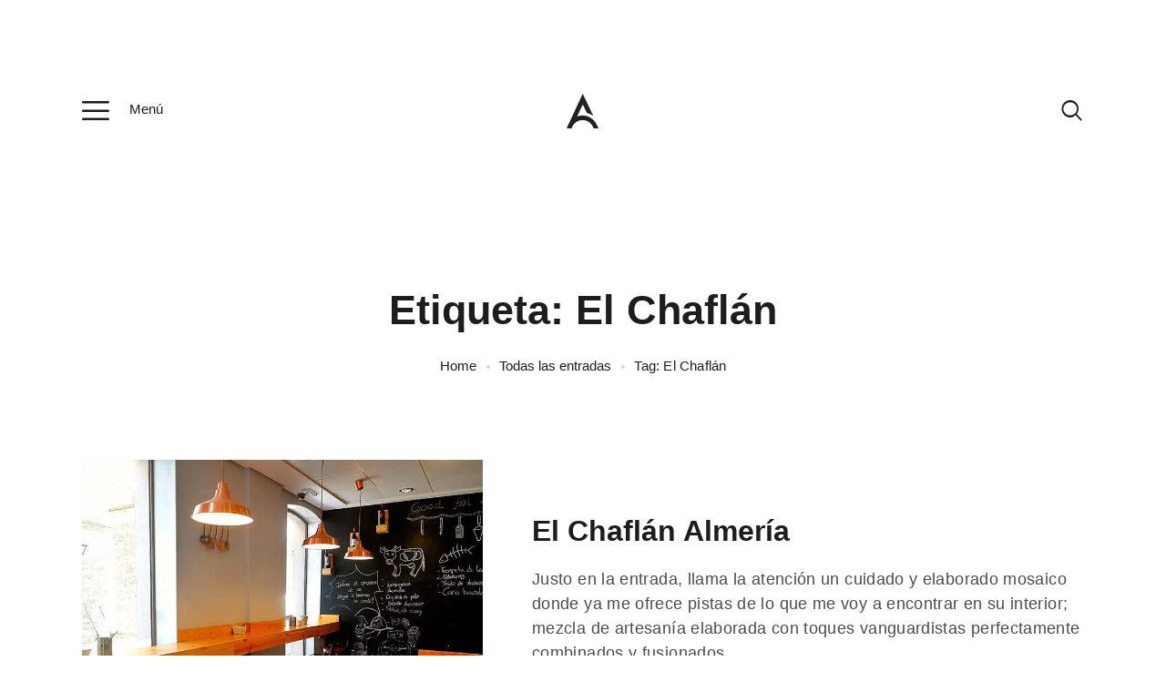

--- FILE ---
content_type: text/html; charset=UTF-8
request_url: https://almeriatrending.com/tag/el-chaflan/
body_size: 17621
content:
<!DOCTYPE html><html lang="es" class="no-js
scheme_default										"><head><script data-no-optimize="1">var litespeed_docref=sessionStorage.getItem("litespeed_docref");litespeed_docref&&(Object.defineProperty(document,"referrer",{get:function(){return litespeed_docref}}),sessionStorage.removeItem("litespeed_docref"));</script> <meta charset="UTF-8"><meta name="viewport" content="width=device-width, initial-scale=1, maximum-scale=1"><meta name="format-detection" content="telephone=no"><link rel="profile" href="//gmpg.org/xfn/11"><link rel="pingback" href="https://almeriatrending.com/xmlrpc.php"><meta name='robots' content='index, follow, max-image-preview:large, max-snippet:-1, max-video-preview:-1' />
 <script id="google_gtagjs-js-consent-mode-data-layer" type="litespeed/javascript">window.dataLayer=window.dataLayer||[];function gtag(){dataLayer.push(arguments)}
gtag('consent','default',{"ad_personalization":"denied","ad_storage":"denied","ad_user_data":"denied","analytics_storage":"denied","functionality_storage":"denied","security_storage":"denied","personalization_storage":"denied","region":["AT","BE","BG","CH","CY","CZ","DE","DK","EE","ES","FI","FR","GB","GR","HR","HU","IE","IS","IT","LI","LT","LU","LV","MT","NL","NO","PL","PT","RO","SE","SI","SK"],"wait_for_update":500});window._googlesitekitConsentCategoryMap={"statistics":["analytics_storage"],"marketing":["ad_storage","ad_user_data","ad_personalization"],"functional":["functionality_storage","security_storage"],"preferences":["personalization_storage"]};window._googlesitekitConsents={"ad_personalization":"denied","ad_storage":"denied","ad_user_data":"denied","analytics_storage":"denied","functionality_storage":"denied","security_storage":"denied","personalization_storage":"denied","region":["AT","BE","BG","CH","CY","CZ","DE","DK","EE","ES","FI","FR","GB","GR","HR","HU","IE","IS","IT","LI","LT","LU","LV","MT","NL","NO","PL","PT","RO","SE","SI","SK"],"wait_for_update":500}</script> <title>El Chaflán Archives &#8902; Descubre Almería y todo lo bueno que tiene en Almería Trending.</title><link rel="canonical" href="https://almeriatrending.com/tag/el-chaflan/" /><meta property="og:locale" content="es_ES" /><meta property="og:type" content="article" /><meta property="og:title" content="El Chaflán archivos" /><meta property="og:url" content="https://almeriatrending.com/tag/el-chaflan/" /><meta property="og:site_name" content="Descubre Almería y todo lo bueno que tiene en Almería Trending." /><meta property="og:image" content="https://almeriatrending.com/wp-content/uploads/2020/09/blog-almeria-trending.jpg" /><meta property="og:image:width" content="1536" /><meta property="og:image:height" content="936" /><meta property="og:image:type" content="image/jpeg" /><meta name="twitter:card" content="summary_large_image" /><meta name="twitter:site" content="@AlmeriaTrending" /> <script type="application/ld+json" class="yoast-schema-graph">{"@context":"https://schema.org","@graph":[{"@type":"CollectionPage","@id":"https://almeriatrending.com/tag/el-chaflan/","url":"https://almeriatrending.com/tag/el-chaflan/","name":"El Chaflán Archives &#8902; Descubre Almería y todo lo bueno que tiene en Almería Trending.","isPartOf":{"@id":"https://almeriatrending.com/#website"},"primaryImageOfPage":{"@id":"https://almeriatrending.com/tag/el-chaflan/#primaryimage"},"image":{"@id":"https://almeriatrending.com/tag/el-chaflan/#primaryimage"},"thumbnailUrl":"https://almeriatrending.com/wp-content/uploads/2017/08/chaflan-almeria-almeeriuser-01.jpg","breadcrumb":{"@id":"https://almeriatrending.com/tag/el-chaflan/#breadcrumb"},"inLanguage":"es"},{"@type":"ImageObject","inLanguage":"es","@id":"https://almeriatrending.com/tag/el-chaflan/#primaryimage","url":"https://almeriatrending.com/wp-content/uploads/2017/08/chaflan-almeria-almeeriuser-01.jpg","contentUrl":"https://almeriatrending.com/wp-content/uploads/2017/08/chaflan-almeria-almeeriuser-01.jpg","width":834,"height":626,"caption":"chaflan-almeria-almeeriuser-01"},{"@type":"BreadcrumbList","@id":"https://almeriatrending.com/tag/el-chaflan/#breadcrumb","itemListElement":[{"@type":"ListItem","position":1,"name":"Inicio","item":"https://almeriatrending.com/"},{"@type":"ListItem","position":2,"name":"El Chaflán"}]},{"@type":"WebSite","@id":"https://almeriatrending.com/#website","url":"https://almeriatrending.com/","name":"Almería Trending","description":"Lo mejor de ❤️ALMERÍA ★ S͇í͇g͇u͇e͇n͇o͇s͇ para más referencias sobre dónde vivir y saborear experiencias únicas.","publisher":{"@id":"https://almeriatrending.com/#organization"},"alternateName":"Lo mejor de Almería","potentialAction":[{"@type":"SearchAction","target":{"@type":"EntryPoint","urlTemplate":"https://almeriatrending.com/?s={search_term_string}"},"query-input":{"@type":"PropertyValueSpecification","valueRequired":true,"valueName":"search_term_string"}}],"inLanguage":"es"},{"@type":"Organization","@id":"https://almeriatrending.com/#organization","name":"Iván Castaño Castaño","alternateName":"AT","url":"https://almeriatrending.com/","logo":{"@type":"ImageObject","inLanguage":"es","@id":"https://almeriatrending.com/#/schema/logo/image/","url":"https://almeriatrending.com/wp-content/uploads/2024/08/favicon.png","contentUrl":"https://almeriatrending.com/wp-content/uploads/2024/08/favicon.png","width":144,"height":144,"caption":"Iván Castaño Castaño"},"image":{"@id":"https://almeriatrending.com/#/schema/logo/image/"},"sameAs":["https://www.facebook.com/almeriatrending","https://x.com/AlmeriaTrending","https://www.instagram.com/almeria_trending/","https://www.linkedin.com/company/10892988/admin/","https://www.pinterest.es/almeriatrending/","https://www.youtube.com/channel/UCJ-1s_DuPjUwjThVmB3rwfQ"],"description":"Somos la comunidad online que pone en valor el ámbito local promocionando lo mejor de Almería, sus rincones, cultura, gastronomía y comercio, conectándolos con el público de forma respetuosa y sostenible.","email":"hola@almeriatrending.com","telephone":"615237794","legalName":"Iván Castaño Castaño","foundingDate":"2014-12-01","vatID":"75257243r","taxID":"75257243r","numberOfEmployees":{"@type":"QuantitativeValue","minValue":"1","maxValue":"10"}}]}</script> <link rel='dns-prefetch' href='//capi-automation.s3.us-east-2.amazonaws.com' /><link rel='dns-prefetch' href='//www.googletagmanager.com' /><link rel='dns-prefetch' href='//fonts.googleapis.com' /><link rel='dns-prefetch' href='//pagead2.googlesyndication.com' /><link rel='dns-prefetch' href='//fundingchoicesmessages.google.com' /><link rel="alternate" type="application/rss+xml" title="Descubre Almería y todo lo bueno que tiene en Almería Trending. &raquo; Feed" href="https://almeriatrending.com/feed/" /><link rel="alternate" type="text/calendar" title="Descubre Almería y todo lo bueno que tiene en Almería Trending. &raquo; iCal Feed" href="https://almeriatrending.com/eventos/?ical=1" /><link rel="alternate" type="application/rss+xml" title="Descubre Almería y todo lo bueno que tiene en Almería Trending. &raquo; Etiqueta El Chaflán del feed" href="https://almeriatrending.com/tag/el-chaflan/feed/" /> <script data-no-optimize="1">var brave_popup_data = {}; var bravepop_emailValidation=false; var brave_popup_videos = {};  var brave_popup_formData = {};var brave_popup_adminUser = false; var brave_popup_pageInfo = {"type":"tag","pageID":"","singleType":""};  var bravepop_emailSuggestions={};</script><link rel="alternate" type="application/rss+xml" title="Descubre Almería y todo lo bueno que tiene en Almería Trending. &raquo; Historias Feed" href="https://almeriatrending.com/web-stories/feed/"><style>1{content-visibility:auto;contain-intrinsic-size:1px 1000px;}</style><link data-optimized="2" rel="stylesheet" href="https://almeriatrending.com/wp-content/litespeed/css/304dc4bc4cab51516b03a3f3b65a4b99.css?ver=4b0e5" /> <script type="litespeed/javascript" data-src="https://almeriatrending.com/wp-includes/js/jquery/jquery.min.js" id="jquery-core-js"></script> 
 <script type="litespeed/javascript" data-src="https://www.googletagmanager.com/gtag/js?id=G-DVT5Y3CCBT" id="google_gtagjs-js"></script> <script id="google_gtagjs-js-after" type="litespeed/javascript">window.dataLayer=window.dataLayer||[];function gtag(){dataLayer.push(arguments)}
gtag("set","linker",{"domains":["almeriatrending.com"]});gtag("js",new Date());gtag("set","developer_id.dZTNiMT",!0);gtag("config","G-DVT5Y3CCBT")</script> <meta name="generator" content="Site Kit by Google 1.170.0" /><meta name="et-api-version" content="v1"><meta name="et-api-origin" content="https://almeriatrending.com"><link rel="https://theeventscalendar.com/" href="https://almeriatrending.com/wp-json/tribe/tickets/v1/" /><meta name="tec-api-version" content="v1"><meta name="tec-api-origin" content="https://almeriatrending.com"><link rel="alternate" href="https://almeriatrending.com/wp-json/tribe/events/v1/events/?tags=el-chaflan" /><meta name="google-site-verification" content="yTrF4ozBVk8AXtHXaIrkGpyjYUsqwO_8AcO4tmREyNo" />
<noscript><style>.woocommerce-product-gallery{ opacity: 1 !important; }</style></noscript><meta name="google-adsense-platform-account" content="ca-host-pub-2644536267352236"><meta name="google-adsense-platform-domain" content="sitekit.withgoogle.com"> <script data-service="facebook" data-category="marketing" type="text/plain">!function(f,b,e,v,n,t,s){if(f.fbq)return;n=f.fbq=function(){n.callMethod?
n.callMethod.apply(n,arguments):n.queue.push(arguments)};if(!f._fbq)f._fbq=n;
n.push=n;n.loaded=!0;n.version='2.0';n.queue=[];t=b.createElement(e);t.async=!0;
t.src=v;s=b.getElementsByTagName(e)[0];s.parentNode.insertBefore(t,s)}(window,
document,'script','https://connect.facebook.net/en_US/fbevents.js');</script>  <script data-service="facebook" data-category="marketing" type="text/plain">var url = window.location.origin + '?ob=open-bridge';
            fbq('set', 'openbridge', '292639585086366', url);
fbq('init', '292639585086366', {}, {
    "agent": "wordpress-6.9-4.1.5"
})</script><script data-service="facebook" data-category="marketing" type="text/plain">fbq('track', 'PageView', []);</script> <meta name="onesignal" content="wordpress-plugin"/> <script data-service="facebook" data-category="marketing"  type="text/plain">!function(f,b,e,v,n,t,s){if(f.fbq)return;n=f.fbq=function(){n.callMethod?
					n.callMethod.apply(n,arguments):n.queue.push(arguments)};if(!f._fbq)f._fbq=n;
					n.push=n;n.loaded=!0;n.version='2.0';n.queue=[];t=b.createElement(e);t.async=!0;
					t.src=v;s=b.getElementsByTagName(e)[0];s.parentNode.insertBefore(t,s)}(window,
					document,'script','https://connect.facebook.net/en_US/fbevents.js');</script>  <script data-service="facebook" data-category="marketing"  type="text/plain">fbq('init', '292639585086366', {}, {
    "agent": "woocommerce_2-10.4.3-3.5.15"
});

				document.addEventListener( 'DOMContentLoaded', function() {
					// Insert placeholder for events injected when a product is added to the cart through AJAX.
					document.body.insertAdjacentHTML( 'beforeend', '<div class=\"wc-facebook-pixel-event-placeholder\"></div>' );
				}, false );</script> 
 <script type="litespeed/javascript" data-src="https://pagead2.googlesyndication.com/pagead/js/adsbygoogle.js?client=ca-pub-7757344147159561&amp;host=ca-host-pub-2644536267352236" crossorigin="anonymous"></script> <link rel="icon" href="https://almeriatrending.com/wp-content/uploads/2024/08/cropped-favicon-32x32.png" sizes="32x32" /><link rel="icon" href="https://almeriatrending.com/wp-content/uploads/2024/08/cropped-favicon-192x192.png" sizes="192x192" /><link rel="apple-touch-icon" href="https://almeriatrending.com/wp-content/uploads/2024/08/cropped-favicon-180x180.png" /><meta name="msapplication-TileImage" content="https://almeriatrending.com/wp-content/uploads/2024/08/cropped-favicon-270x270.png" /></head><body data-cmplz=1 class="archive tag tag-el-chaflan tag-2011 wp-custom-logo wp-theme-gutentype wp-child-theme-gutentype-child theme-gutentype ua_chrome woocommerce-no-js tribe-no-js tec-no-tickets-on-recurring tec-no-rsvp-on-recurring body_tag scheme_default blog_mode_blog body_style_wide  is_stream blog_style_simple sidebar_hide expand_content trx_addons_present header_type_plain header_style_header-custom-2139 header_position_default menu_style_top no_layout tribe-theme-gutentype"><noscript><div class="cmplz-placeholder-parent"><img class="cmplz-placeholder-element cmplz-image" data-category="marketing" data-service="general" data-src-cmplz="https://www.facebook.com/tr?id=292639585086366&amp;ev=PageView&amp;noscript=1" height="1" width="1" style="display:none" alt="fbpx"
src="https://almeriatrending.com/wp-content/plugins/complianz-gdpr-premium/assets/images/placeholders/default-minimal.jpg"  /></div>
</noscript><div class="body_wrap"><div id="container" class="page_wrap "><header class="top_panel top_panel_plain
without_bg_image"><div class="top_panel_navi sc_layouts_row sc_layouts_row_type_compact sc_layouts_row_fixed_always
sc_layouts_row_fixed
"><div class="content_wrap"><div class="columns_wrap columns_fluid"><div class="sc_layouts_column sc_layouts_column_align_left sc_layouts_column_icons_position_left sc_layouts_column_fluid column-1_3"><div class="sc_layouts_item"><div class="sc_layouts_iconed_text sc_layouts_menu_mobile_button">
<a class="sc_layouts_item_link sc_layouts_iconed_text_link" href="#">
<span class="sc_layouts_item_icon sc_layouts_iconed_text_icon icon-menu-1"><span>Menú</span></span>
</a></div></div></div><div class="sc_layouts_column sc_layouts_column_align_center sc_layouts_column_icons_position_center sc_layouts_column_fluid column-1_3"><div class="sc_layouts_item">
<a class="sc_layouts_logo" href="https://almeriatrending.com/">
<img data-lazyloaded="1" src="[data-uri]" data-src="//almeriatrending.com/wp-content/uploads/2020/08/almeria-trending.svg" alt="">	</a></div></div><div class="sc_layouts_column sc_layouts_column_align_right sc_layouts_column_icons_position_left sc_layouts_column_fluid column-1_3"><div class="sc_layouts_item socials_wrap_item"></div><div class="sc_layouts_item last"><div class="search_wrap search_style_fullscreen header_search"><div class="search_form_wrap"><form role="search" method="get" class="search_form" action="https://almeriatrending.com/">
<input type="text" class="search_field" placeholder="Escribe para buscar" value="" name="s">
<button type="submit" class="search_submit trx_addons_icon-search"></button>
<a class="search_close icon-close"></a></form></div></div></div></div></div></div></div><div class="top_panel_title sc_layouts_row sc_layouts_row_type_normal"><div class="content_wrap"><div class="sc_layouts_column sc_layouts_column_align_center"><div class="sc_layouts_item"><div class="sc_layouts_title sc_align_center"><div class="sc_layouts_title_title"><h1 itemprop="headline" class="sc_layouts_title_caption">
Etiqueta: El Chaflán</h1></div><div class="sc_layouts_title_breadcrumbs"><div class="breadcrumbs"><a class="breadcrumbs_item home" href="https://almeriatrending.com/">Home</a><span class="breadcrumbs_delimiter"></span><a href="https://almeriatrending.com/blog-de-almeria/">Todas las entradas</a><span class="breadcrumbs_delimiter"></span><span class="breadcrumbs_item current">Tag: El Chaflán</span></div></div></div></div></div></div></div></header><div class="menu_mobile_overlay"></div><div class="menu_mobile menu_mobile_fullscreen"><div class="menu_mobile_inner">
<a class="menu_mobile_close icon-cancel"></a>
<a class="sc_layouts_logo" href="https://almeriatrending.com/">
<img data-lazyloaded="1" src="[data-uri]" data-src="//almeriatrending.com/wp-content/uploads/2020/08/almeria-trending.svg" alt="">	</a><nav itemscope itemtype="//schema.org/SiteNavigationElement" class="menu_mobile_nav_area"><ul id="menu_mobile" class=" menu_mobile_nav"><li id="menu_mobile-item-35341" class="menu-item menu-item-type-post_type menu-item-object-page menu-item-35341"><a href="https://almeriatrending.com/que-ver-en-almeria/"><span>¿Qué ver en Almería?</span></a></li><li id="menu_mobile-item-35367" class="menu-item menu-item-type-post_type menu-item-object-page menu-item-35367"><a href="https://almeriatrending.com/experiencias-culturales-almeria/"><span>Experiencias culturales</span></a></li><li id="menu_mobile-item-35366" class="menu-item menu-item-type-post_type menu-item-object-page menu-item-35366"><a href="https://almeriatrending.com/experiencias-de-ocio-en-almeria/"><span>Experiencias de ocio</span></a></li><li id="menu_mobile-item-35368" class="menu-item menu-item-type-post_type menu-item-object-page menu-item-35368"><a href="https://almeriatrending.com/experiencias-gastronomicas-almeria/"><span>Experiencias gastronómicas</span></a></li><li id="menu_mobile-item-38618" class="menu-item menu-item-type-post_type menu-item-object-page menu-item-38618"><a href="https://almeriatrending.com/club-de-premios/"><span>Club de Premios</span></a></li><li id="menu_mobile-item-41758" class="menu-item menu-item-type-post_type menu-item-object-page menu-item-41758"><a href="https://almeriatrending.com/cafe-almeria-trending/"><span>☕️  ¿Un Café?</span></a></li></ul></nav></div></div><div class="page_content_wrap
"><div class="content_wrap"><div class="content"><div class="posts_container"><article id="post-18426"
class="post_item post_layout_simple post_format_standard post-18426 post type-post status-publish format-standard has-post-thumbnail hentry category-gastronomia-almeria tag-almeria-2 tag-almeriuser tag-centro tag-el-chaflan tag-tapas tag-tapear tag-valoracion"		><div class="post_featured with_thumb hover_simple post_featured_bg gutentype_inline_1131739407"><div class="mask"></div>
<a href="https://almeriatrending.com/el-chaflan-almeria/"  aria-hidden="true" class="icons"></a></div><div class="wrap_simple"><div class="post_header entry-header"><h2 class="post_title entry-title"><a href="https://almeriatrending.com/el-chaflan-almeria/" rel="bookmark">El Chaflán Almería</a></h2></div><div class="post_content entry-content"><div class="post_content_inner"><p>Justo en la entrada,  llama la atención un cuidado y elaborado mosaico donde ya me ofrece pistas de lo que me voy a encontrar en su interior; mezcla de artesanía elaborada con toques vanguardistas perfectamente combinados y fusionados.</p></div>
<a class="simple-more-link" href="https://almeriatrending.com/el-chaflan-almeria/">Ver publicación</a></div></div></article></div><div class="widgets_below_content widgets_below_content_wrap widget_area"><div class="widgets_below_content_inner widgets_below_content_inner widget_area_inner"><div class="columns_wrap"><aside id="categories-3" class="column-1_1 widget widget_categories"><h5 class="widget_title">Categorías</h5><form action="https://almeriatrending.com" method="get"><label class="screen-reader-text" for="cat">Categorías</label><select  name='cat' id='cat' class='postform'><option value='-1'>Elegir la categoría</option><option class="level-0" value="123">¿Qué hacer en Almería?</option><option class="level-1" value="2060">&nbsp;&nbsp;&nbsp;Con mascotas</option><option class="level-1" value="719">&nbsp;&nbsp;&nbsp;Con niños</option><option class="level-1" value="305">&nbsp;&nbsp;&nbsp;Cultura</option><option class="level-1" value="2088">&nbsp;&nbsp;&nbsp;Dónde alojarse</option><option class="level-1" value="2703">&nbsp;&nbsp;&nbsp;Dónde comer o cenar</option><option class="level-1" value="2702">&nbsp;&nbsp;&nbsp;Dónde tapear</option><option class="level-1" value="2709">&nbsp;&nbsp;&nbsp;Experiencias</option><option class="level-1" value="385">&nbsp;&nbsp;&nbsp;Feria y fiestas</option><option class="level-1" value="276">&nbsp;&nbsp;&nbsp;Ocio</option><option class="level-1" value="2710">&nbsp;&nbsp;&nbsp;Turismo activo</option><option class="level-0" value="255">¿Qué ver en Almería?</option><option class="level-1" value="423">&nbsp;&nbsp;&nbsp;Entornos</option><option class="level-1" value="1997">&nbsp;&nbsp;&nbsp;Monumentos</option><option class="level-1" value="1983">&nbsp;&nbsp;&nbsp;Museos</option><option class="level-1" value="431">&nbsp;&nbsp;&nbsp;Playas y Calas</option><option class="level-1" value="264">&nbsp;&nbsp;&nbsp;Pueblos</option><option class="level-0" value="207">Curiosidades de Almería</option><option class="level-1" value="168">&nbsp;&nbsp;&nbsp;Almerienses</option><option class="level-1" value="1840">&nbsp;&nbsp;&nbsp;Productos de la zona</option><option class="level-1" value="1239">&nbsp;&nbsp;&nbsp;Tradiciones</option><option class="level-0" value="117">Gastronomía de Almería</option><option class="level-0" value="2699">Lo mejor de Almería</option><option class="level-0" value="210">Noticias de Almería</option><option class="level-0" value="1927">Profesionales de Almería</option><option class="level-1" value="4186">&nbsp;&nbsp;&nbsp;Comercios</option><option class="level-1" value="4187">&nbsp;&nbsp;&nbsp;Empresas</option><option class="level-1" value="4188">&nbsp;&nbsp;&nbsp;Marcas</option><option class="level-0" value="4238">Publirreportaje</option>
</select></form></aside></div></div></div></div></div></div><footer class="footer_wrap footer_default modern_style
scheme_default				"><div class="footer_widgets_wrap widget_area sc_layouts_row sc_layouts_row_type_normal"><div class="footer_widgets_inner widget_area_inner"><div class="content_wrap"><div class="columns_wrap"><aside id="trx_addons_widget_contacts-2" class="column-1_3 widget widget_contacts"><h5 class="widget_title">Almería Trending</h5><div class="contacts_wrap"><div class="contacts_description"><p>Lo mejor de ❤️ ALMERÍA ★ Contado a nuestra manera: con independencia y sin postureo. S͇í͇g͇u͇e͇n͇o͇s͇, no nos hará ricos pero sí felices.</p></div></div></aside><aside id="nav_menu-2" class="column-1_3 widget widget_nav_menu"><h5 class="widget_title">Bichea</h5><div class="menu-footer-menu-container"><ul id="menu-footer-menu" class="menu"><li id="menu-item-3105" class="menu-item menu-item-type-post_type menu-item-object-page current_page_parent menu-item-3105"><a href="https://almeriatrending.com/blog-de-almeria/">Blog</a></li><li id="menu-item-37792" class="menu-item menu-item-type-post_type menu-item-object-page menu-item-37792"><a href="https://almeriatrending.com/nuestra-seleccion/">Tienda</a></li><li id="menu-item-319" class="menu-item menu-item-type-post_type menu-item-object-page menu-item-319"><a href="https://almeriatrending.com/equipo-almeria-trending/">Equipo</a></li><li id="menu-item-3092" class="menu-item menu-item-type-post_type menu-item-object-page menu-item-3092"><a href="https://almeriatrending.com/ambassadors-almeria-trending/">Ambassadors</a></li><li id="menu-item-38916" class="menu-item menu-item-type-post_type menu-item-object-page menu-item-38916"><a href="https://almeriatrending.com/cuenta-asociado/">Asociados</a></li><li id="menu-item-38917" class="menu-item menu-item-type-post_type menu-item-object-page menu-item-38917"><a href="https://almeriatrending.com/planes-promocionales/">Publicidad</a></li><li id="menu-item-320" class="menu-item menu-item-type-post_type menu-item-object-page menu-item-320"><a href="https://almeriatrending.com/contact/">Contacto</a></li><li id="menu-item-338" class="menu-item menu-item-type-post_type menu-item-object-page menu-item-privacy-policy menu-item-338"><a rel="privacy-policy" href="https://almeriatrending.com/privacy-policy/">El rollo legal</a></li><li id="menu-item-37791" class="menu-item menu-item-type-post_type menu-item-object-page menu-item-37791"><a href="https://almeriatrending.com/condiciones-de-venta/">Condiciones</a></li><li id="menu-item-3090" class="menu-item menu-item-type-post_type menu-item-object-page menu-item-3090"><a href="https://almeriatrending.com/aviso-legal/">Aviso legal</a></li><li id="menu-item-3091" class="menu-item menu-item-type-post_type menu-item-object-page menu-item-3091"><a href="https://almeriatrending.com/politica-de-cookies/">Cookies</a></li><li id="menu-item-41757" class="menu-item menu-item-type-post_type menu-item-object-page menu-item-41757"><a href="https://almeriatrending.com/cafe-almeria-trending/">☕️ ¿Un Café?</a></li></ul></div></aside><aside id="custom_html-7" class="column-1_3 widget_text widget widget_custom_html"><h5 class="widget_title">Síguenos</h5><div class="textwidget custom-html-widget"><aside id="trx_addons_widget_socials-4" class="column-1_3 widget widget_socials"><div class="socials_wrap"><a target="_blank" href="https://www.facebook.com/almeriatrending" class="social_item social_item_style_icons sc_icon_type_icons social_item_type_icons" rel="nofollow"><span class="social_icon social_icon_facebook"><span class="icon-facebook"></span></span></a><a target="_blank" href="https://twitter.com/AlmeriaTrending" class="social_item social_item_style_icons sc_icon_type_icons social_item_type_icons" rel="nofollow"><span class="social_icon social_icon_twitter"><span class="icon-twitter"></span></span></a><a target="_blank" href="https://www.instagram.com/almeria_trending/" class="social_item social_item_style_icons sc_icon_type_icons social_item_type_icons" rel="nofollow"><span class="social_icon social_icon_instagram"><span class="icon-instagram"></span></span></a><a target="_blank" href="https://www.pinterest.es/almeriatrending/" class="social_item social_item_style_icons sc_icon_type_icons social_item_type_icons" rel="nofollow"><span class="social_icon social_icon_pinterest-circled"><span class="icon-pinterest-circled"></span></span></a></div></aside><div class="trustpilot-widget" data-locale="es-ES" data-template-id="5419b6a8b0d04a076446a9ad" data-businessunit-id="5d8381a0d0135a00017712c1" data-style-height="24px" data-style-width="100%" data-theme="light" data-min-review-count="10">
<a href="https://es.trustpilot.com/review/almeriatrending.com" target="_blank" rel="noopener">Trustpilot</a></div></div></aside><aside id="custom_html-5" class="column-1_3 widget_text widget widget_custom_html"><div class="textwidget custom-html-widget"><img data-lazyloaded="1" src="[data-uri]" width="270" height="200" data-src="https://almeriatrending.com/wp-content/uploads/2021/01/pago-seguros.svg" class="image wp-image-37750  attachment-medium size-medium" alt="Pago seguro" loading="lazy" style="max-width: 100%; height: auto;" title="Pago seguro" data-srcset="https://almeriatrending.com/wp-content/uploads/2021/01/pago-seguros.svg 150w, https://almeriatrending.com/wp-content/uploads/2021/01/pago-seguros.svg 300w, https://almeriatrending.com/wp-content/uploads/2021/01/pago-seguros.svg 1024w" data-sizes="(max-width: 270px) 100vw, 270px"></div></aside></div></div></div></div><div class="footer_copyright_wrap"><div class="footer_copyright_inner"><div class="content_wrap"><div class="copyright_text">
<a href="https://almeriatrending.com" target="_blank">Almería Trending</a> © 2026. All rights reserved.<br /></div></div></div></div></footer></div></div> <script type="speculationrules">{"prefetch":[{"source":"document","where":{"and":[{"href_matches":"/*"},{"not":{"href_matches":["/wp-*.php","/wp-admin/*","/wp-content/uploads/*","/wp-content/*","/wp-content/plugins/*","/wp-content/themes/gutentype-child/*","/wp-content/themes/gutentype/*","/*\\?(.+)"]}},{"not":{"selector_matches":"a[rel~=\"nofollow\"]"}},{"not":{"selector_matches":".no-prefetch, .no-prefetch a"}}]},"eagerness":"conservative"}]}</script> <div id="cmplz-cookiebanner-container"><div class="cmplz-cookiebanner cmplz-hidden banner-1 bottom-right-view-preferences optin cmplz-center cmplz-categories-type-view-preferences" aria-modal="true" data-nosnippet="true" role="dialog" aria-live="polite" aria-labelledby="cmplz-header-1-optin" aria-describedby="cmplz-message-1-optin"><div class="cmplz-header"><div class="cmplz-logo"></div><div class="cmplz-title" id="cmplz-header-1-optin">Nuestras cookies son bajas en calorías</div><div class="cmplz-close" tabindex="0" role="button" aria-label="Cerrar diálogo">
<svg aria-hidden="true" focusable="false" data-prefix="fas" data-icon="times" class="svg-inline--fa fa-times fa-w-11" role="img" xmlns="http://www.w3.org/2000/svg" viewBox="0 0 352 512"><path fill="currentColor" d="M242.72 256l100.07-100.07c12.28-12.28 12.28-32.19 0-44.48l-22.24-22.24c-12.28-12.28-32.19-12.28-44.48 0L176 189.28 75.93 89.21c-12.28-12.28-32.19-12.28-44.48 0L9.21 111.45c-12.28 12.28-12.28 32.19 0 44.48L109.28 256 9.21 356.07c-12.28 12.28-12.28 32.19 0 44.48l22.24 22.24c12.28 12.28 32.2 12.28 44.48 0L176 322.72l100.07 100.07c12.28 12.28 32.2 12.28 44.48 0l22.24-22.24c12.28-12.28 12.28-32.19 0-44.48L242.72 256z"></path></svg></div></div><div class="cmplz-divider cmplz-divider-header"></div><div class="cmplz-body"><div class="cmplz-message" id="cmplz-message-1-optin"><p>Para ofrecer las mejores experiencias, nosotros y nuestros socios utilizamos tecnologías como cookies para almacenar y/o acceder a la información del dispositivo. La aceptación de estas tecnologías nos permitirá a nosotros y a nuestros socios procesar datos personales como el comportamiento de navegación o identificaciones únicas (IDs) en este sitio y mostrar anuncios (no-) personalizados. No consentir o retirar el consentimiento, puede afectar negativamente a ciertas características y funciones.</p><p>Haz clic a continuación para aceptar lo anterior o realizar elecciones más detalladas.&nbsp;Tus elecciones se aplicarán solo en este sitio.&nbsp;Puedes cambiar tus ajustes en cualquier momento, incluso retirar tu consentimiento, utilizando los botones de la Política de cookies o haciendo clic en el icono de Privacidad situado en la parte inferior de la pantalla.</p></div><div class="cmplz-categories">
<details class="cmplz-category cmplz-functional" >
<summary>
<span class="cmplz-category-header">
<span class="cmplz-category-title">Funcional</span>
<span class='cmplz-always-active'>
<span class="cmplz-banner-checkbox">
<input type="checkbox"
id="cmplz-functional-optin"
data-category="cmplz_functional"
class="cmplz-consent-checkbox cmplz-functional"
size="40"
value="1"/>
<label class="cmplz-label" for="cmplz-functional-optin" tabindex="0"><span class="screen-reader-text">Funcional</span></label>
</span>
Siempre activo							</span>
<span class="cmplz-icon cmplz-open">
<svg xmlns="http://www.w3.org/2000/svg" viewBox="0 0 448 512"  height="18" ><path d="M224 416c-8.188 0-16.38-3.125-22.62-9.375l-192-192c-12.5-12.5-12.5-32.75 0-45.25s32.75-12.5 45.25 0L224 338.8l169.4-169.4c12.5-12.5 32.75-12.5 45.25 0s12.5 32.75 0 45.25l-192 192C240.4 412.9 232.2 416 224 416z"/></svg>
</span>
</span>
</summary><div class="cmplz-description">
<span class="cmplz-description-functional">El almacenamiento o acceso técnico es estrictamente necesario para el propósito legítimo de permitir el uso de un servicio específico explícitamente solicitado por el abonado o usuario, o con el único propósito de llevar a cabo la transmisión de una comunicación a través de una red de comunicaciones electrónicas.</span></div>
</details><details class="cmplz-category cmplz-preferences" >
<summary>
<span class="cmplz-category-header">
<span class="cmplz-category-title">Preferencias</span>
<span class="cmplz-banner-checkbox">
<input type="checkbox"
id="cmplz-preferences-optin"
data-category="cmplz_preferences"
class="cmplz-consent-checkbox cmplz-preferences"
size="40"
value="1"/>
<label class="cmplz-label" for="cmplz-preferences-optin" tabindex="0"><span class="screen-reader-text">Preferencias</span></label>
</span>
<span class="cmplz-icon cmplz-open">
<svg xmlns="http://www.w3.org/2000/svg" viewBox="0 0 448 512"  height="18" ><path d="M224 416c-8.188 0-16.38-3.125-22.62-9.375l-192-192c-12.5-12.5-12.5-32.75 0-45.25s32.75-12.5 45.25 0L224 338.8l169.4-169.4c12.5-12.5 32.75-12.5 45.25 0s12.5 32.75 0 45.25l-192 192C240.4 412.9 232.2 416 224 416z"/></svg>
</span>
</span>
</summary><div class="cmplz-description">
<span class="cmplz-description-preferences">El almacenamiento o acceso técnico es necesario para la finalidad legítima de almacenar preferencias no solicitadas por el abonado o usuario.</span></div>
</details><details class="cmplz-category cmplz-statistics" >
<summary>
<span class="cmplz-category-header">
<span class="cmplz-category-title">Estadísticas</span>
<span class="cmplz-banner-checkbox">
<input type="checkbox"
id="cmplz-statistics-optin"
data-category="cmplz_statistics"
class="cmplz-consent-checkbox cmplz-statistics"
size="40"
value="1"/>
<label class="cmplz-label" for="cmplz-statistics-optin" tabindex="0"><span class="screen-reader-text">Estadísticas</span></label>
</span>
<span class="cmplz-icon cmplz-open">
<svg xmlns="http://www.w3.org/2000/svg" viewBox="0 0 448 512"  height="18" ><path d="M224 416c-8.188 0-16.38-3.125-22.62-9.375l-192-192c-12.5-12.5-12.5-32.75 0-45.25s32.75-12.5 45.25 0L224 338.8l169.4-169.4c12.5-12.5 32.75-12.5 45.25 0s12.5 32.75 0 45.25l-192 192C240.4 412.9 232.2 416 224 416z"/></svg>
</span>
</span>
</summary><div class="cmplz-description">
<span class="cmplz-description-statistics">El almacenamiento o acceso técnico que es utilizado exclusivamente con fines estadísticos.</span>
<span class="cmplz-description-statistics-anonymous">El almacenamiento o acceso técnico que se utiliza exclusivamente con fines estadísticos anónimos. Sin un requerimiento, el cumplimiento voluntario por parte de tu proveedor de servicios de Internet, o los registros adicionales de un tercero, la información almacenada o recuperada sólo para este propósito no se puede utilizar para identificarte.</span></div>
</details>
<details class="cmplz-category cmplz-marketing" >
<summary>
<span class="cmplz-category-header">
<span class="cmplz-category-title">Marketing</span>
<span class="cmplz-banner-checkbox">
<input type="checkbox"
id="cmplz-marketing-optin"
data-category="cmplz_marketing"
class="cmplz-consent-checkbox cmplz-marketing"
size="40"
value="1"/>
<label class="cmplz-label" for="cmplz-marketing-optin" tabindex="0"><span class="screen-reader-text">Marketing</span></label>
</span>
<span class="cmplz-icon cmplz-open">
<svg xmlns="http://www.w3.org/2000/svg" viewBox="0 0 448 512"  height="18" ><path d="M224 416c-8.188 0-16.38-3.125-22.62-9.375l-192-192c-12.5-12.5-12.5-32.75 0-45.25s32.75-12.5 45.25 0L224 338.8l169.4-169.4c12.5-12.5 32.75-12.5 45.25 0s12.5 32.75 0 45.25l-192 192C240.4 412.9 232.2 416 224 416z"/></svg>
</span>
</span>
</summary><div class="cmplz-description">
<span class="cmplz-description-marketing">El almacenamiento o acceso técnico es necesario para crear perfiles de usuario para enviar publicidad, o para rastrear al usuario en una web o en varias web con fines de marketing similares.</span></div>
</details></div><div class="cmplz-categories cmplz-tcf"><div class="cmplz-category cmplz-statistics"><div class="cmplz-category-header"><div class="cmplz-title">Estadísticas</div><div class='cmplz-always-active'></div><p class="cmplz-description"></p></div></div><div class="cmplz-category cmplz-marketing"><div class="cmplz-category-header"><div class="cmplz-title">Marketing</div><div class='cmplz-always-active'></div><p class="cmplz-description"></p></div></div><div class="cmplz-category cmplz-features"><div class="cmplz-category-header"><div class="cmplz-title">Características</div><div class='cmplz-always-active'>Siempre activo</div><p class="cmplz-description"></p></div></div><div class="cmplz-category cmplz-specialfeatures"><div class="cmplz-category-header"><div class="cmplz-title"></div><div class='cmplz-always-active'></div></div></div><div class="cmplz-category cmplz-specialpurposes"><div class="cmplz-category-header"><div class="cmplz-title"></div><div class='cmplz-always-active'>Siempre activo</div></div></div></div></div><div class="cmplz-links cmplz-information">
<a class="cmplz-link cmplz-manage-options cookie-statement" href="#" data-relative_url="#cmplz-manage-consent-container">Administrar opciones</a>
<a class="cmplz-link cmplz-manage-third-parties cookie-statement" href="#" data-relative_url="#cmplz-cookies-overview">Gestionar los servicios</a>
<a class="cmplz-link cmplz-manage-vendors tcf cookie-statement" href="#" data-relative_url="#cmplz-tcf-wrapper">Gestionar {vendor_count} proveedores</a>
<a class="cmplz-link cmplz-external cmplz-read-more-purposes tcf" target="_blank" rel="noopener noreferrer nofollow" href="https://cookiedatabase.org/tcf/purposes/">Leer más sobre estos propósitos</a></div><div class="cmplz-divider cmplz-footer"></div><div class="cmplz-buttons">
<button class="cmplz-btn cmplz-accept">ACEPTAR</button>
<button class="cmplz-btn cmplz-deny">Denegar</button>
<button class="cmplz-btn cmplz-view-preferences">Configurar</button>
<button class="cmplz-btn cmplz-save-preferences">Actualizar</button>
<a class="cmplz-btn cmplz-manage-options tcf cookie-statement" href="#" data-relative_url="#cmplz-manage-consent-container">Configurar</a></div><div class="cmplz-links cmplz-documents">
<a class="cmplz-link cookie-statement" href="#" data-relative_url="">{title}</a>
<a class="cmplz-link privacy-statement" href="#" data-relative_url="">{title}</a>
<a class="cmplz-link impressum" href="#" data-relative_url="">{title}</a></div></div></div><div id="cmplz-manage-consent" data-nosnippet="true"><button class="cmplz-btn cmplz-hidden cmplz-manage-consent manage-consent-1">🍪 Cookies</button></div><div id="bravepop_element_tooltip"></div><div id="bravepop_element_lightbox"><div id="bravepop_element_lightbox_close" onclick="brave_lightbox_close()"></div><div id="bravepop_element_lightbox_content"></div></div>
<noscript><div class="cmplz-placeholder-parent"><img class="cmplz-placeholder-element cmplz-image" data-category="marketing" data-service="general" data-src-cmplz="https://www.facebook.com/tr?id=292639585086366&amp;ev=PageView&amp;noscript=1"
height="1"
width="1"
style="display:none"
alt="fbpx"
src="https://almeriatrending.com/wp-content/plugins/complianz-gdpr-premium/assets/images/placeholders/default-minimal.jpg"
/></div>
</noscript> <script type="litespeed/javascript" data-src="https://almeriatrending.com/wp-content/plugins/whatsapp-for-wordpress/assets/js/whatsapp-button.js" id="nta-js-global-js"></script> <script type="litespeed/javascript" data-src="https://www.google.com/recaptcha/api.js?render=6Ld6FZgUAAAAAISJ8LQZEEXpvN0QsRmyk-YBiHZW&amp;ver=3.0" id="google-recaptcha-js"></script>  <script data-service="facebook" data-category="marketing" type="text/plain">jQuery(function($) { 
/* WooCommerce Facebook Integration Event Tracking */
fbq('set', 'agent', 'woocommerce_2-10.4.3-3.5.15', '292639585086366');
fbq('track', 'PageView', {
    "source": "woocommerce_2",
    "version": "10.4.3",
    "pluginVersion": "3.5.15",
    "user_data": {}
}, {
    "eventID": "a02a9647-30b5-4c7e-bee5-fddc95bb158f"
});
 });</script> <script data-no-optimize="1">window.lazyLoadOptions=Object.assign({},{threshold:300},window.lazyLoadOptions||{});!function(t,e){"object"==typeof exports&&"undefined"!=typeof module?module.exports=e():"function"==typeof define&&define.amd?define(e):(t="undefined"!=typeof globalThis?globalThis:t||self).LazyLoad=e()}(this,function(){"use strict";function e(){return(e=Object.assign||function(t){for(var e=1;e<arguments.length;e++){var n,a=arguments[e];for(n in a)Object.prototype.hasOwnProperty.call(a,n)&&(t[n]=a[n])}return t}).apply(this,arguments)}function o(t){return e({},at,t)}function l(t,e){return t.getAttribute(gt+e)}function c(t){return l(t,vt)}function s(t,e){return function(t,e,n){e=gt+e;null!==n?t.setAttribute(e,n):t.removeAttribute(e)}(t,vt,e)}function i(t){return s(t,null),0}function r(t){return null===c(t)}function u(t){return c(t)===_t}function d(t,e,n,a){t&&(void 0===a?void 0===n?t(e):t(e,n):t(e,n,a))}function f(t,e){et?t.classList.add(e):t.className+=(t.className?" ":"")+e}function _(t,e){et?t.classList.remove(e):t.className=t.className.replace(new RegExp("(^|\\s+)"+e+"(\\s+|$)")," ").replace(/^\s+/,"").replace(/\s+$/,"")}function g(t){return t.llTempImage}function v(t,e){!e||(e=e._observer)&&e.unobserve(t)}function b(t,e){t&&(t.loadingCount+=e)}function p(t,e){t&&(t.toLoadCount=e)}function n(t){for(var e,n=[],a=0;e=t.children[a];a+=1)"SOURCE"===e.tagName&&n.push(e);return n}function h(t,e){(t=t.parentNode)&&"PICTURE"===t.tagName&&n(t).forEach(e)}function a(t,e){n(t).forEach(e)}function m(t){return!!t[lt]}function E(t){return t[lt]}function I(t){return delete t[lt]}function y(e,t){var n;m(e)||(n={},t.forEach(function(t){n[t]=e.getAttribute(t)}),e[lt]=n)}function L(a,t){var o;m(a)&&(o=E(a),t.forEach(function(t){var e,n;e=a,(t=o[n=t])?e.setAttribute(n,t):e.removeAttribute(n)}))}function k(t,e,n){f(t,e.class_loading),s(t,st),n&&(b(n,1),d(e.callback_loading,t,n))}function A(t,e,n){n&&t.setAttribute(e,n)}function O(t,e){A(t,rt,l(t,e.data_sizes)),A(t,it,l(t,e.data_srcset)),A(t,ot,l(t,e.data_src))}function w(t,e,n){var a=l(t,e.data_bg_multi),o=l(t,e.data_bg_multi_hidpi);(a=nt&&o?o:a)&&(t.style.backgroundImage=a,n=n,f(t=t,(e=e).class_applied),s(t,dt),n&&(e.unobserve_completed&&v(t,e),d(e.callback_applied,t,n)))}function x(t,e){!e||0<e.loadingCount||0<e.toLoadCount||d(t.callback_finish,e)}function M(t,e,n){t.addEventListener(e,n),t.llEvLisnrs[e]=n}function N(t){return!!t.llEvLisnrs}function z(t){if(N(t)){var e,n,a=t.llEvLisnrs;for(e in a){var o=a[e];n=e,o=o,t.removeEventListener(n,o)}delete t.llEvLisnrs}}function C(t,e,n){var a;delete t.llTempImage,b(n,-1),(a=n)&&--a.toLoadCount,_(t,e.class_loading),e.unobserve_completed&&v(t,n)}function R(i,r,c){var l=g(i)||i;N(l)||function(t,e,n){N(t)||(t.llEvLisnrs={});var a="VIDEO"===t.tagName?"loadeddata":"load";M(t,a,e),M(t,"error",n)}(l,function(t){var e,n,a,o;n=r,a=c,o=u(e=i),C(e,n,a),f(e,n.class_loaded),s(e,ut),d(n.callback_loaded,e,a),o||x(n,a),z(l)},function(t){var e,n,a,o;n=r,a=c,o=u(e=i),C(e,n,a),f(e,n.class_error),s(e,ft),d(n.callback_error,e,a),o||x(n,a),z(l)})}function T(t,e,n){var a,o,i,r,c;t.llTempImage=document.createElement("IMG"),R(t,e,n),m(c=t)||(c[lt]={backgroundImage:c.style.backgroundImage}),i=n,r=l(a=t,(o=e).data_bg),c=l(a,o.data_bg_hidpi),(r=nt&&c?c:r)&&(a.style.backgroundImage='url("'.concat(r,'")'),g(a).setAttribute(ot,r),k(a,o,i)),w(t,e,n)}function G(t,e,n){var a;R(t,e,n),a=e,e=n,(t=Et[(n=t).tagName])&&(t(n,a),k(n,a,e))}function D(t,e,n){var a;a=t,(-1<It.indexOf(a.tagName)?G:T)(t,e,n)}function S(t,e,n){var a;t.setAttribute("loading","lazy"),R(t,e,n),a=e,(e=Et[(n=t).tagName])&&e(n,a),s(t,_t)}function V(t){t.removeAttribute(ot),t.removeAttribute(it),t.removeAttribute(rt)}function j(t){h(t,function(t){L(t,mt)}),L(t,mt)}function F(t){var e;(e=yt[t.tagName])?e(t):m(e=t)&&(t=E(e),e.style.backgroundImage=t.backgroundImage)}function P(t,e){var n;F(t),n=e,r(e=t)||u(e)||(_(e,n.class_entered),_(e,n.class_exited),_(e,n.class_applied),_(e,n.class_loading),_(e,n.class_loaded),_(e,n.class_error)),i(t),I(t)}function U(t,e,n,a){var o;n.cancel_on_exit&&(c(t)!==st||"IMG"===t.tagName&&(z(t),h(o=t,function(t){V(t)}),V(o),j(t),_(t,n.class_loading),b(a,-1),i(t),d(n.callback_cancel,t,e,a)))}function $(t,e,n,a){var o,i,r=(i=t,0<=bt.indexOf(c(i)));s(t,"entered"),f(t,n.class_entered),_(t,n.class_exited),o=t,i=a,n.unobserve_entered&&v(o,i),d(n.callback_enter,t,e,a),r||D(t,n,a)}function q(t){return t.use_native&&"loading"in HTMLImageElement.prototype}function H(t,o,i){t.forEach(function(t){return(a=t).isIntersecting||0<a.intersectionRatio?$(t.target,t,o,i):(e=t.target,n=t,a=o,t=i,void(r(e)||(f(e,a.class_exited),U(e,n,a,t),d(a.callback_exit,e,n,t))));var e,n,a})}function B(e,n){var t;tt&&!q(e)&&(n._observer=new IntersectionObserver(function(t){H(t,e,n)},{root:(t=e).container===document?null:t.container,rootMargin:t.thresholds||t.threshold+"px"}))}function J(t){return Array.prototype.slice.call(t)}function K(t){return t.container.querySelectorAll(t.elements_selector)}function Q(t){return c(t)===ft}function W(t,e){return e=t||K(e),J(e).filter(r)}function X(e,t){var n;(n=K(e),J(n).filter(Q)).forEach(function(t){_(t,e.class_error),i(t)}),t.update()}function t(t,e){var n,a,t=o(t);this._settings=t,this.loadingCount=0,B(t,this),n=t,a=this,Y&&window.addEventListener("online",function(){X(n,a)}),this.update(e)}var Y="undefined"!=typeof window,Z=Y&&!("onscroll"in window)||"undefined"!=typeof navigator&&/(gle|ing|ro)bot|crawl|spider/i.test(navigator.userAgent),tt=Y&&"IntersectionObserver"in window,et=Y&&"classList"in document.createElement("p"),nt=Y&&1<window.devicePixelRatio,at={elements_selector:".lazy",container:Z||Y?document:null,threshold:300,thresholds:null,data_src:"src",data_srcset:"srcset",data_sizes:"sizes",data_bg:"bg",data_bg_hidpi:"bg-hidpi",data_bg_multi:"bg-multi",data_bg_multi_hidpi:"bg-multi-hidpi",data_poster:"poster",class_applied:"applied",class_loading:"litespeed-loading",class_loaded:"litespeed-loaded",class_error:"error",class_entered:"entered",class_exited:"exited",unobserve_completed:!0,unobserve_entered:!1,cancel_on_exit:!0,callback_enter:null,callback_exit:null,callback_applied:null,callback_loading:null,callback_loaded:null,callback_error:null,callback_finish:null,callback_cancel:null,use_native:!1},ot="src",it="srcset",rt="sizes",ct="poster",lt="llOriginalAttrs",st="loading",ut="loaded",dt="applied",ft="error",_t="native",gt="data-",vt="ll-status",bt=[st,ut,dt,ft],pt=[ot],ht=[ot,ct],mt=[ot,it,rt],Et={IMG:function(t,e){h(t,function(t){y(t,mt),O(t,e)}),y(t,mt),O(t,e)},IFRAME:function(t,e){y(t,pt),A(t,ot,l(t,e.data_src))},VIDEO:function(t,e){a(t,function(t){y(t,pt),A(t,ot,l(t,e.data_src))}),y(t,ht),A(t,ct,l(t,e.data_poster)),A(t,ot,l(t,e.data_src)),t.load()}},It=["IMG","IFRAME","VIDEO"],yt={IMG:j,IFRAME:function(t){L(t,pt)},VIDEO:function(t){a(t,function(t){L(t,pt)}),L(t,ht),t.load()}},Lt=["IMG","IFRAME","VIDEO"];return t.prototype={update:function(t){var e,n,a,o=this._settings,i=W(t,o);{if(p(this,i.length),!Z&&tt)return q(o)?(e=o,n=this,i.forEach(function(t){-1!==Lt.indexOf(t.tagName)&&S(t,e,n)}),void p(n,0)):(t=this._observer,o=i,t.disconnect(),a=t,void o.forEach(function(t){a.observe(t)}));this.loadAll(i)}},destroy:function(){this._observer&&this._observer.disconnect(),K(this._settings).forEach(function(t){I(t)}),delete this._observer,delete this._settings,delete this.loadingCount,delete this.toLoadCount},loadAll:function(t){var e=this,n=this._settings;W(t,n).forEach(function(t){v(t,e),D(t,n,e)})},restoreAll:function(){var e=this._settings;K(e).forEach(function(t){P(t,e)})}},t.load=function(t,e){e=o(e);D(t,e)},t.resetStatus=function(t){i(t)},t}),function(t,e){"use strict";function n(){e.body.classList.add("litespeed_lazyloaded")}function a(){console.log("[LiteSpeed] Start Lazy Load"),o=new LazyLoad(Object.assign({},t.lazyLoadOptions||{},{elements_selector:"[data-lazyloaded]",callback_finish:n})),i=function(){o.update()},t.MutationObserver&&new MutationObserver(i).observe(e.documentElement,{childList:!0,subtree:!0,attributes:!0})}var o,i;t.addEventListener?t.addEventListener("load",a,!1):t.attachEvent("onload",a)}(window,document);</script><script data-no-optimize="1">window.litespeed_ui_events=window.litespeed_ui_events||["mouseover","click","keydown","wheel","touchmove","touchstart"];var urlCreator=window.URL||window.webkitURL;function litespeed_load_delayed_js_force(){console.log("[LiteSpeed] Start Load JS Delayed"),litespeed_ui_events.forEach(e=>{window.removeEventListener(e,litespeed_load_delayed_js_force,{passive:!0})}),document.querySelectorAll("iframe[data-litespeed-src]").forEach(e=>{e.setAttribute("src",e.getAttribute("data-litespeed-src"))}),"loading"==document.readyState?window.addEventListener("DOMContentLoaded",litespeed_load_delayed_js):litespeed_load_delayed_js()}litespeed_ui_events.forEach(e=>{window.addEventListener(e,litespeed_load_delayed_js_force,{passive:!0})});async function litespeed_load_delayed_js(){let t=[];for(var d in document.querySelectorAll('script[type="litespeed/javascript"]').forEach(e=>{t.push(e)}),t)await new Promise(e=>litespeed_load_one(t[d],e));document.dispatchEvent(new Event("DOMContentLiteSpeedLoaded")),window.dispatchEvent(new Event("DOMContentLiteSpeedLoaded"))}function litespeed_load_one(t,e){console.log("[LiteSpeed] Load ",t);var d=document.createElement("script");d.addEventListener("load",e),d.addEventListener("error",e),t.getAttributeNames().forEach(e=>{"type"!=e&&d.setAttribute("data-src"==e?"src":e,t.getAttribute(e))});let a=!(d.type="text/javascript");!d.src&&t.textContent&&(d.src=litespeed_inline2src(t.textContent),a=!0),t.after(d),t.remove(),a&&e()}function litespeed_inline2src(t){try{var d=urlCreator.createObjectURL(new Blob([t.replace(/^(?:<!--)?(.*?)(?:-->)?$/gm,"$1")],{type:"text/javascript"}))}catch(e){d="data:text/javascript;base64,"+btoa(t.replace(/^(?:<!--)?(.*?)(?:-->)?$/gm,"$1"))}return d}</script><script data-no-optimize="1">var litespeed_vary=document.cookie.replace(/(?:(?:^|.*;\s*)_lscache_vary\s*\=\s*([^;]*).*$)|^.*$/,"");litespeed_vary||fetch("/wp-content/plugins/litespeed-cache/guest.vary.php",{method:"POST",cache:"no-cache",redirect:"follow"}).then(e=>e.json()).then(e=>{console.log(e),e.hasOwnProperty("reload")&&"yes"==e.reload&&(sessionStorage.setItem("litespeed_docref",document.referrer),window.location.reload(!0))});</script><script data-optimized="1" type="litespeed/javascript" data-src="https://almeriatrending.com/wp-content/litespeed/js/6371800c9ae46a9fdaa32fd17da2c2d0.js?ver=4b0e5"></script></body></html>
<!-- Page optimized by LiteSpeed Cache @2026-01-21 10:58:36 -->

<!-- Page cached by LiteSpeed Cache 7.7 on 2026-01-21 10:58:35 -->
<!-- Guest Mode -->
<!-- QUIC.cloud CCSS in queue -->
<!-- QUIC.cloud UCSS in queue -->